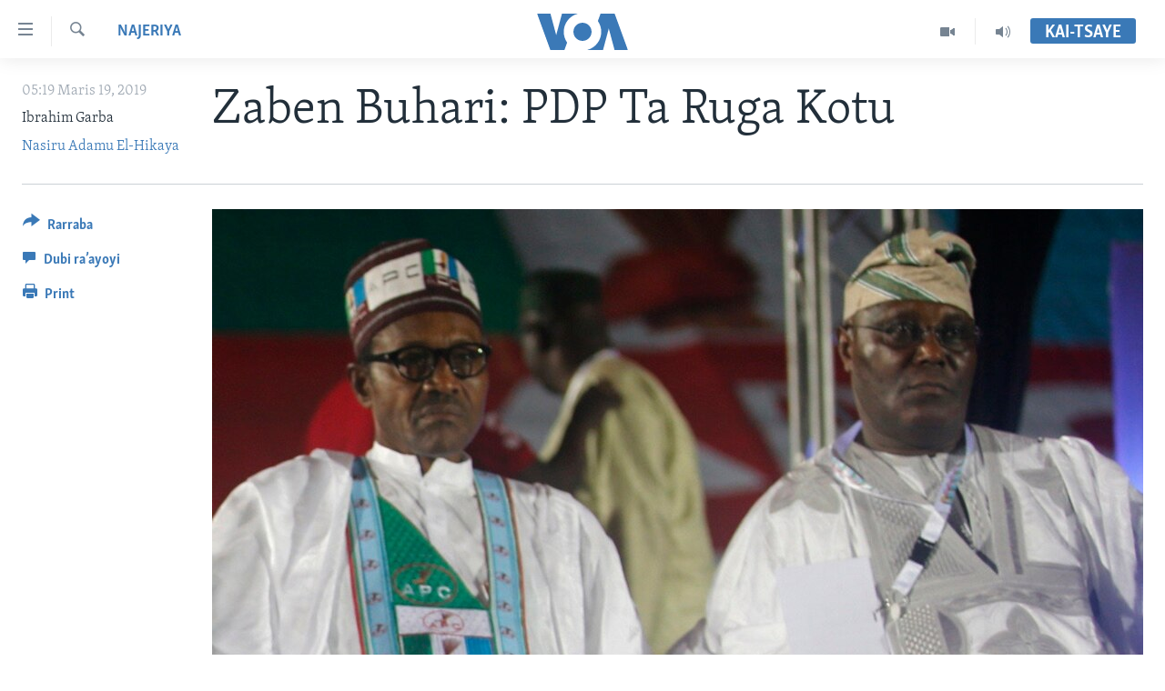

--- FILE ---
content_type: text/html; charset=utf-8
request_url: https://www.voahausa.com/a/zaben-buhari-pdp-ta-ruga-kotu/4837264.html
body_size: 11665
content:

<!DOCTYPE html>
<html lang="ha" dir="ltr" class="no-js">
<head>
<link href="/Content/responsive/VOA/ha-Latn-NG/VOA-ha-Latn-NG.css?&amp;av=0.0.0.0&amp;cb=306" rel="stylesheet"/>
<script src="https://tags.voahausa.com/voa-pangea/prod/utag.sync.js"></script> <script type='text/javascript' src='https://www.youtube.com/iframe_api' async></script>
<script type="text/javascript">
//a general 'js' detection, must be on top level in <head>, due to CSS performance
document.documentElement.className = "js";
var cacheBuster = "306";
var appBaseUrl = "/";
var imgEnhancerBreakpoints = [0, 144, 256, 408, 650, 1023, 1597];
var isLoggingEnabled = false;
var isPreviewPage = false;
var isLivePreviewPage = false;
if (!isPreviewPage) {
window.RFE = window.RFE || {};
window.RFE.cacheEnabledByParam = window.location.href.indexOf('nocache=1') === -1;
const url = new URL(window.location.href);
const params = new URLSearchParams(url.search);
// Remove the 'nocache' parameter
params.delete('nocache');
// Update the URL without the 'nocache' parameter
url.search = params.toString();
window.history.replaceState(null, '', url.toString());
} else {
window.addEventListener('load', function() {
const links = window.document.links;
for (let i = 0; i < links.length; i++) {
links[i].href = '#';
links[i].target = '_self';
}
})
}
var pwaEnabled = false;
var swCacheDisabled;
</script>
<meta charset="utf-8" />
<title>Zaben Buhari: PDP Ta Ruga Kotu</title>
<meta name="description" content="An bude wani sabon babi a takaddamar sakamakon zaben Shugaban Kasa a Najeriya, bayan da jam&#39;iyyar PDP ta shigar da kara a kotun daukaka kara don kalubalantar ayyana Shugaba Buhari na jam&#39;iyyar APC da aka yi a matsayin wanda ya ci zaben." />
<meta name="keywords" content="Najeriya, Zaben 2019 a Najeriya, PDP, APC, Buhari and Atiku" />
<meta name="viewport" content="width=device-width, initial-scale=1.0" />
<meta http-equiv="X-UA-Compatible" content="IE=edge" />
<meta name="robots" content="max-image-preview:large"><meta property="fb:pages" content="130891893498" />
<meta name="msvalidate.01" content="3286EE554B6F672A6F2E608C02343C0E" />
<link href="https://www.voahausa.com/a/zaben-buhari-pdp-ta-ruga-kotu/4837264.html" rel="canonical" />
<meta name="apple-mobile-web-app-title" content="VOA Hausa" />
<meta name="apple-mobile-web-app-status-bar-style" content="black" />
<meta name="apple-itunes-app" content="app-id=632618796, app-argument=//4837264.ltr" />
<meta content="Zaben Buhari: PDP Ta Ruga Kotu" property="og:title" />
<meta content="An bude wani sabon babi a takaddamar sakamakon zaben Shugaban Kasa a Najeriya, bayan da jam&#39;iyyar PDP ta shigar da kara a kotun daukaka kara don kalubalantar ayyana Shugaba Buhari na jam&#39;iyyar APC da aka yi a matsayin wanda ya ci zaben." property="og:description" />
<meta content="article" property="og:type" />
<meta content="https://www.voahausa.com/a/zaben-buhari-pdp-ta-ruga-kotu/4837264.html" property="og:url" />
<meta content="Voice of America" property="og:site_name" />
<meta content="https://www.facebook.com/voahausa" property="article:publisher" />
<meta content="https://gdb.voanews.com/97e7e15a-09db-4e3d-9a34-c6d47f9b5cdf_cx62_cy11_cw35_w1200_h630.jpg" property="og:image" />
<meta content="1200" property="og:image:width" />
<meta content="630" property="og:image:height" />
<meta content="249635068818150" property="fb:app_id" />
<meta content="Ibrahim Garba" name="Author" />
<meta content="Nasiru Adamu El-Hikaya" name="Author" />
<meta content="summary_large_image" name="twitter:card" />
<meta content="@voahausa" name="twitter:site" />
<meta content="https://gdb.voanews.com/97e7e15a-09db-4e3d-9a34-c6d47f9b5cdf_cx62_cy11_cw35_w1200_h630.jpg" name="twitter:image" />
<meta content="Zaben Buhari: PDP Ta Ruga Kotu" name="twitter:title" />
<meta content="An bude wani sabon babi a takaddamar sakamakon zaben Shugaban Kasa a Najeriya, bayan da jam&#39;iyyar PDP ta shigar da kara a kotun daukaka kara don kalubalantar ayyana Shugaba Buhari na jam&#39;iyyar APC da aka yi a matsayin wanda ya ci zaben." name="twitter:description" />
<link rel="amphtml" href="https://www.voahausa.com/amp/zaben-buhari-pdp-ta-ruga-kotu/4837264.html" />
<script type="application/ld+json">{"articleSection":"Najeriya","isAccessibleForFree":true,"headline":"Zaben Buhari: PDP Ta Ruga Kotu","inLanguage":"ha-Latn-NG","keywords":"Najeriya, Zaben 2019 a Najeriya, PDP, APC, Buhari and Atiku","author":[{"@type":"Person","url":"https://www.voahausa.com/author/ibrahim-garba/pg-pi","description":"","image":{"@type":"ImageObject"},"name":"Ibrahim Garba"},{"@type":"Person","url":"https://www.voahausa.com/author/nasiru-adamu-el-hikaya/rir_v","description":"","image":{"@type":"ImageObject"},"name":"Nasiru Adamu El-Hikaya"}],"datePublished":"2019-03-19 04:19:30Z","dateModified":"2019-03-19 04:38:30Z","publisher":{"logo":{"width":512,"height":220,"@type":"ImageObject","url":"https://www.voahausa.com/Content/responsive/VOA/ha-Latn-NG/img/logo.png"},"@type":"NewsMediaOrganization","url":"https://www.voahausa.com","sameAs":["https://facebook.com/voahausa","https://www.youtube.com/SashenVOAHausa","https://www.instagram.com/voahausa","https://twitter.com/voahausa"],"name":"Muryar Amurka","alternateName":""},"@context":"https://schema.org","@type":"NewsArticle","mainEntityOfPage":"https://www.voahausa.com/a/zaben-buhari-pdp-ta-ruga-kotu/4837264.html","url":"https://www.voahausa.com/a/zaben-buhari-pdp-ta-ruga-kotu/4837264.html","description":"An bude wani sabon babi a takaddamar sakamakon zaben Shugaban Kasa a Najeriya, bayan da jam\u0027iyyar PDP ta shigar da kara a kotun daukaka kara don kalubalantar ayyana Shugaba Buhari na jam\u0027iyyar APC da aka yi a matsayin wanda ya ci zaben.","image":{"width":1080,"height":608,"@type":"ImageObject","url":"https://gdb.voanews.com/97e7e15a-09db-4e3d-9a34-c6d47f9b5cdf_cx62_cy11_cw35_w1080_h608.jpg"},"name":"Zaben Buhari: PDP Ta Ruga Kotu"}</script>
<script src="/Scripts/responsive/infographics.b?v=dVbZ-Cza7s4UoO3BqYSZdbxQZVF4BOLP5EfYDs4kqEo1&amp;av=0.0.0.0&amp;cb=306"></script>
<script src="/Scripts/responsive/loader.b?v=Q26XNwrL6vJYKjqFQRDnx01Lk2pi1mRsuLEaVKMsvpA1&amp;av=0.0.0.0&amp;cb=306"></script>
<link rel="icon" type="image/svg+xml" href="/Content/responsive/VOA/img/webApp/favicon.svg" />
<link rel="alternate icon" href="/Content/responsive/VOA/img/webApp/favicon.ico" />
<link rel="apple-touch-icon" sizes="152x152" href="/Content/responsive/VOA/img/webApp/ico-152x152.png" />
<link rel="apple-touch-icon" sizes="144x144" href="/Content/responsive/VOA/img/webApp/ico-144x144.png" />
<link rel="apple-touch-icon" sizes="114x114" href="/Content/responsive/VOA/img/webApp/ico-114x114.png" />
<link rel="apple-touch-icon" sizes="72x72" href="/Content/responsive/VOA/img/webApp/ico-72x72.png" />
<link rel="apple-touch-icon-precomposed" href="/Content/responsive/VOA/img/webApp/ico-57x57.png" />
<link rel="icon" sizes="192x192" href="/Content/responsive/VOA/img/webApp/ico-192x192.png" />
<link rel="icon" sizes="128x128" href="/Content/responsive/VOA/img/webApp/ico-128x128.png" />
<meta name="msapplication-TileColor" content="#ffffff" />
<meta name="msapplication-TileImage" content="/Content/responsive/VOA/img/webApp/ico-144x144.png" />
<link rel="alternate" type="application/rss+xml" title="VOA - Top Stories [RSS]" href="/api/" />
<link rel="sitemap" type="application/rss+xml" href="/sitemap.xml" />
</head>
<body class=" nav-no-loaded cc_theme pg-article print-lay-article js-category-to-nav nojs-images ">
<script type="text/javascript" >
var analyticsData = {url:"https://www.voahausa.com/a/zaben-buhari-pdp-ta-ruga-kotu/4837264.html",property_id:"465",article_uid:"4837264",page_title:"Zaben Buhari: PDP Ta Ruga Kotu",page_type:"article",content_type:"article",subcontent_type:"article",last_modified:"2019-03-19 04:38:30Z",pub_datetime:"2019-03-19 04:19:30Z",pub_year:"2019",pub_month:"03",pub_day:"19",pub_hour:"04",pub_weekday:"Tuesday",section:"najeriya",english_section:"najeriya",byline:"Ibrahim Garba, Nasiru Adamu El-Hikaya",categories:"najeriya,zaben-2019-a-najeriya",tags:"pdp;apc;buhari and atiku",domain:"www.voahausa.com",language:"Hausa",language_service:"VOA Hausa",platform:"web",copied:"no",copied_article:"",copied_title:"",runs_js:"Yes",cms_release:"8.44.0.0.306",enviro_type:"prod",slug:"zaben-buhari-pdp-ta-ruga-kotu",entity:"VOA",short_language_service:"HAU",platform_short:"W",page_name:"Zaben Buhari: PDP Ta Ruga Kotu"};
</script>
<noscript><iframe src="https://www.googletagmanager.com/ns.html?id=GTM-N8MP7P" height="0" width="0" style="display:none;visibility:hidden"></iframe></noscript><script type="text/javascript" data-cookiecategory="analytics">
var gtmEventObject = Object.assign({}, analyticsData, {event: 'page_meta_ready'});window.dataLayer = window.dataLayer || [];window.dataLayer.push(gtmEventObject);
if (top.location === self.location) { //if not inside of an IFrame
var renderGtm = "true";
if (renderGtm === "true") {
(function(w,d,s,l,i){w[l]=w[l]||[];w[l].push({'gtm.start':new Date().getTime(),event:'gtm.js'});var f=d.getElementsByTagName(s)[0],j=d.createElement(s),dl=l!='dataLayer'?'&l='+l:'';j.async=true;j.src='//www.googletagmanager.com/gtm.js?id='+i+dl;f.parentNode.insertBefore(j,f);})(window,document,'script','dataLayer','GTM-N8MP7P');
}
}
</script>
<!--Analytics tag js version start-->
<script type="text/javascript" data-cookiecategory="analytics">
var utag_data = Object.assign({}, analyticsData, {});
if(typeof(TealiumTagFrom)==='function' && typeof(TealiumTagSearchKeyword)==='function') {
var utag_from=TealiumTagFrom();var utag_searchKeyword=TealiumTagSearchKeyword();
if(utag_searchKeyword!=null && utag_searchKeyword!=='' && utag_data["search_keyword"]==null) utag_data["search_keyword"]=utag_searchKeyword;if(utag_from!=null && utag_from!=='') utag_data["from"]=TealiumTagFrom();}
if(window.top!== window.self&&utag_data.page_type==="snippet"){utag_data.page_type = 'iframe';}
try{if(window.top!==window.self&&window.self.location.hostname===window.top.location.hostname){utag_data.platform = 'self-embed';utag_data.platform_short = 'se';}}catch(e){if(window.top!==window.self&&window.self.location.search.includes("platformType=self-embed")){utag_data.platform = 'cross-promo';utag_data.platform_short = 'cp';}}
(function(a,b,c,d){ a="https://tags.voahausa.com/voa-pangea/prod/utag.js"; b=document;c="script";d=b.createElement(c);d.src=a;d.type="text/java"+c;d.async=true; a=b.getElementsByTagName(c)[0];a.parentNode.insertBefore(d,a); })();
</script>
<!--Analytics tag js version end-->
<!-- Analytics tag management NoScript -->
<noscript>
<img style="position: absolute; border: none;" src="https://ssc.voahausa.com/b/ss/bbgprod,bbgentityvoa/1/G.4--NS/122772658?pageName=voa%3ahau%3aw%3aarticle%3azaben%20buhari%3a%20pdp%20ta%20ruga%20kotu&amp;c6=zaben%20buhari%3a%20pdp%20ta%20ruga%20kotu&amp;v36=8.44.0.0.306&amp;v6=D=c6&amp;g=https%3a%2f%2fwww.voahausa.com%2fa%2fzaben-buhari-pdp-ta-ruga-kotu%2f4837264.html&amp;c1=D=g&amp;v1=D=g&amp;events=event1,event52&amp;c16=voa%20hausa&amp;v16=D=c16&amp;c5=najeriya&amp;v5=D=c5&amp;ch=najeriya&amp;c15=hausa&amp;v15=D=c15&amp;c4=article&amp;v4=D=c4&amp;c14=4837264&amp;v14=D=c14&amp;v20=no&amp;c17=web&amp;v17=D=c17&amp;mcorgid=518abc7455e462b97f000101%40adobeorg&amp;server=www.voahausa.com&amp;pageType=D=c4&amp;ns=bbg&amp;v29=D=server&amp;v25=voa&amp;v30=465&amp;v105=D=User-Agent " alt="analytics" width="1" height="1" /></noscript>
<!-- End of Analytics tag management NoScript -->
<!--*** Accessibility links - For ScreenReaders only ***-->
<section>
<div class="sr-only">
<h2>Accessibility links</h2>
<ul>
<li><a href="#content" data-disable-smooth-scroll="1">Koma Ga Cikakken Labari</a></li>
<li><a href="#navigation" data-disable-smooth-scroll="1">Koma Ga Babbar Kofa</a></li>
<li><a href="#txtHeaderSearch" data-disable-smooth-scroll="1">Koma Ga Bincike</a></li>
</ul>
</div>
</section>
<div dir="ltr">
<div id="page">
<aside>
<div class="c-lightbox overlay-modal">
<div class="c-lightbox__intro">
<h2 class="c-lightbox__intro-title"></h2>
<button class="btn btn--rounded c-lightbox__btn c-lightbox__intro-next" title="Na Gaba">
<span class="ico ico--rounded ico-chevron-forward"></span>
<span class="sr-only">Na Gaba</span>
</button>
</div>
<div class="c-lightbox__nav">
<button class="btn btn--rounded c-lightbox__btn c-lightbox__btn--close" title="Rufe">
<span class="ico ico--rounded ico-close"></span>
<span class="sr-only">Rufe</span>
</button>
<button class="btn btn--rounded c-lightbox__btn c-lightbox__btn--prev" title="Na Baya">
<span class="ico ico--rounded ico-chevron-backward"></span>
<span class="sr-only">Na Baya</span>
</button>
<button class="btn btn--rounded c-lightbox__btn c-lightbox__btn--next" title="Na Gaba">
<span class="ico ico--rounded ico-chevron-forward"></span>
<span class="sr-only">Na Gaba</span>
</button>
</div>
<div class="c-lightbox__content-wrap">
<figure class="c-lightbox__content">
<span class="c-spinner c-spinner--lightbox">
<img src="/Content/responsive/img/player-spinner.png"
alt="please wait"
title="please wait" />
</span>
<div class="c-lightbox__img">
<div class="thumb">
<img src="" alt="" />
</div>
</div>
<figcaption>
<div class="c-lightbox__info c-lightbox__info--foot">
<span class="c-lightbox__counter"></span>
<span class="caption c-lightbox__caption"></span>
</div>
</figcaption>
</figure>
</div>
<div class="hidden">
<div class="content-advisory__box content-advisory__box--lightbox">
<span class="content-advisory__box-text">This image contains sensitive content which some people may find offensive or disturbing.</span>
<button class="btn btn--transparent content-advisory__box-btn m-t-md" value="text" type="button">
<span class="btn__text">
Click to reveal
</span>
</button>
</div>
</div>
</div>
<div class="print-dialogue">
<div class="container">
<h3 class="print-dialogue__title section-head">Print Options:</h3>
<div class="print-dialogue__opts">
<ul class="print-dialogue__opt-group">
<li class="form__group form__group--checkbox">
<input class="form__check " id="checkboxImages" name="checkboxImages" type="checkbox" checked="checked" />
<label for="checkboxImages" class="form__label m-t-md">Images</label>
</li>
<li class="form__group form__group--checkbox">
<input class="form__check " id="checkboxMultimedia" name="checkboxMultimedia" type="checkbox" checked="checked" />
<label for="checkboxMultimedia" class="form__label m-t-md">Multimedia</label>
</li>
</ul>
<ul class="print-dialogue__opt-group">
<li class="form__group form__group--checkbox">
<input class="form__check " id="checkboxEmbedded" name="checkboxEmbedded" type="checkbox" checked="checked" />
<label for="checkboxEmbedded" class="form__label m-t-md">Embedded Content</label>
</li>
<li class="form__group form__group--checkbox">
<input class="form__check " id="checkboxComments" name="checkboxComments" type="checkbox" />
<label for="checkboxComments" class="form__label m-t-md">Comments</label>
</li>
</ul>
</div>
<div class="print-dialogue__buttons">
<button class="btn btn--secondary close-button" type="button" title="Soke">
<span class="btn__text ">Soke</span>
</button>
<button class="btn btn-cust-print m-l-sm" type="button" title="Print">
<span class="btn__text ">Print</span>
</button>
</div>
</div>
</div>
<div class="ctc-message pos-fix">
<div class="ctc-message__inner">Link has been copied to clipboard</div>
</div>
</aside>
<div class="hdr-20 hdr-20--big">
<div class="hdr-20__inner">
<div class="hdr-20__max pos-rel">
<div class="hdr-20__side hdr-20__side--primary d-flex">
<label data-for="main-menu-ctrl" data-switcher-trigger="true" data-switch-target="main-menu-ctrl" class="burger hdr-trigger pos-rel trans-trigger" data-trans-evt="click" data-trans-id="menu">
<span class="ico ico-close hdr-trigger__ico hdr-trigger__ico--close burger__ico burger__ico--close"></span>
<span class="ico ico-menu hdr-trigger__ico hdr-trigger__ico--open burger__ico burger__ico--open"></span>
</label>
<div class="menu-pnl pos-fix trans-target" data-switch-target="main-menu-ctrl" data-trans-id="menu">
<div class="menu-pnl__inner">
<nav class="main-nav menu-pnl__item menu-pnl__item--first">
<ul class="main-nav__list accordeon" data-analytics-tales="false" data-promo-name="link" data-location-name="nav,secnav">
<li class="main-nav__item accordeon__item" data-switch-target="menu-item-1705">
<label class="main-nav__item-name main-nav__item-name--label accordeon__control-label" data-switcher-trigger="true" data-for="menu-item-1705">
Labarai
<span class="ico ico-chevron-down main-nav__chev"></span>
</label>
<div class="main-nav__sub-list">
<a class="main-nav__item-name main-nav__item-name--link main-nav__item-name--sub" href="/najeriya" title="Najeriya" data-item-name="nigeria" >Najeriya</a>
<a class="main-nav__item-name main-nav__item-name--link main-nav__item-name--sub" href="/afirka" title="Afirka" data-item-name="afirka" >Afirka</a>
<a class="main-nav__item-name main-nav__item-name--link main-nav__item-name--sub" href="/amurka" title="Amurka" data-item-name="amurka" >Amurka</a>
<a class="main-nav__item-name main-nav__item-name--link main-nav__item-name--sub" href="/sauran-duniya" title="Sauran Duniya" data-item-name="sauran-duniya" >Sauran Duniya</a>
<a class="main-nav__item-name main-nav__item-name--link main-nav__item-name--sub" href="/kiwon-lafiya" title="Kiwon Lafiya" data-item-name="kiwon-lafiya" >Kiwon Lafiya</a>
</div>
</li>
<li class="main-nav__item accordeon__item" data-switch-target="menu-item-1021">
<label class="main-nav__item-name main-nav__item-name--label accordeon__control-label" data-switcher-trigger="true" data-for="menu-item-1021">
Rediyo
<span class="ico ico-chevron-down main-nav__chev"></span>
</label>
<div class="main-nav__sub-list">
<a class="main-nav__item-name main-nav__item-name--link main-nav__item-name--sub" href="/shirin-safe" title="Shirin Safe 0500 UTC (30:00)" data-item-name="shirin-safe" >Shirin Safe 0500 UTC (30:00)</a>
<a class="main-nav__item-name main-nav__item-name--link main-nav__item-name--sub" href="/shirin-hantsi" title="Shirin Hantsi 0700 UTC (30:00)" data-item-name="shirin-hantsi" >Shirin Hantsi 0700 UTC (30:00)</a>
<a class="main-nav__item-name main-nav__item-name--link main-nav__item-name--sub" href="/shirin-rana" title="Shirin Rana 1500 UTC (30:00)" data-item-name="shirin-rana" >Shirin Rana 1500 UTC (30:00)</a>
<a class="main-nav__item-name main-nav__item-name--link main-nav__item-name--sub" href="/z/4355" title="Yau da Gobe 1530 UTC (30:00)" data-item-name="yau-da-gobe-" >Yau da Gobe 1530 UTC (30:00)</a>
<a class="main-nav__item-name main-nav__item-name--link main-nav__item-name--sub" href="/shirin-dare" title="Shirin Dare 2030 UTC (30:00)" data-item-name="shirin-dare" >Shirin Dare 2030 UTC (30:00)</a>
<a class="main-nav__item-name main-nav__item-name--link main-nav__item-name--sub" href="/z/7457" title="Kallabi 2030 UTC (30:00)" data-item-name="kallabi" >Kallabi 2030 UTC (30:00)</a>
</div>
</li>
<li class="main-nav__item accordeon__item" data-switch-target="menu-item-993">
<label class="main-nav__item-name main-nav__item-name--label accordeon__control-label" data-switcher-trigger="true" data-for="menu-item-993">
Bidiyo
<span class="ico ico-chevron-down main-nav__chev"></span>
</label>
<div class="main-nav__sub-list">
<a class="main-nav__item-name main-nav__item-name--link main-nav__item-name--sub" href="/taskar-voa" title="Taskar VOA" data-item-name="taskar-voa" >Taskar VOA</a>
<a class="main-nav__item-name main-nav__item-name--link main-nav__item-name--sub" href="/rahotannin-taskar-voa" title="Rahotannin Taskar VOA" data-item-name="rahotannin-taskar-voa" >Rahotannin Taskar VOA</a>
<a class="main-nav__item-name main-nav__item-name--link main-nav__item-name--sub" href="/lafiyarmu" title="Lafiyarmu" data-item-name="healthy-living" >Lafiyarmu</a>
<a class="main-nav__item-name main-nav__item-name--link main-nav__item-name--sub" href="/rahotannin-lafiyarmu" title="Rahotannin Lafiyarmu" data-item-name="rahotannin-lafiyarmu" >Rahotannin Lafiyarmu</a>
<a class="main-nav__item-name main-nav__item-name--link main-nav__item-name--sub" href="/dardumar-voa" title="Dardumar VOA" data-item-name="red-carpet" >Dardumar VOA</a>
<a class="main-nav__item-name main-nav__item-name--link main-nav__item-name--sub" href="/voa60-afirka" title="VOA60 Afirka" data-item-name="voa60-africa" >VOA60 Afirka</a>
<a class="main-nav__item-name main-nav__item-name--link main-nav__item-name--sub" href="/voa60-duniya" title="VOA60 Duniya" data-item-name="voa60-world" >VOA60 Duniya</a>
<a class="main-nav__item-name main-nav__item-name--link main-nav__item-name--sub" href="/bidiyo" title="Bidiyo" data-item-name="bidiyo" >Bidiyo</a>
<a class="main-nav__item-name main-nav__item-name--link main-nav__item-name--sub" href="/fadi-mu-ji" title="Fadi Mu Ji" data-item-name="fadi-mu-ji" >Fadi Mu Ji</a>
</div>
</li>
<li class="main-nav__item">
<a class="main-nav__item-name main-nav__item-name--link" href="/Wasanni" title="Wasanni" data-item-name="sports" >Wasanni</a>
</li>
<li class="main-nav__item">
<a class="main-nav__item-name main-nav__item-name--link" href="/Nishadi" title="Nishadi" data-item-name="nishadi" >Nishadi</a>
</li>
<li class="main-nav__item">
<a class="main-nav__item-name main-nav__item-name--link" href="/Sanaoi" title="Sana’o’i" data-item-name="sana-o-i" >Sana’o’i</a>
</li>
<li class="main-nav__item">
<a class="main-nav__item-name main-nav__item-name--link" href="/shirye-shirye" title="Shirye-shirye" data-item-name="shirye-shirye" >Shirye-shirye</a>
</li>
</ul>
</nav>
<div class="menu-pnl__item menu-pnl__item--social">
<h5 class="menu-pnl__sub-head">Biyo Mu</h5>
<a href="https://facebook.com/voahausa" title="Ku biyo mu a shafin Facebook" data-analytics-text="follow_on_facebook" class="btn btn--rounded btn--social-inverted menu-pnl__btn js-social-btn btn-facebook" target="_blank" rel="noopener">
<span class="ico ico-facebook-alt ico--rounded"></span>
</a>
<a href="https://www.youtube.com/SashenVOAHausa" title="Ku biyo mu a shafin Youtube" data-analytics-text="follow_on_youtube" class="btn btn--rounded btn--social-inverted menu-pnl__btn js-social-btn btn-youtube" target="_blank" rel="noopener">
<span class="ico ico-youtube ico--rounded"></span>
</a>
<a href="https://www.instagram.com/voahausa" title="Ku biyo mu a shafin Instagram" data-analytics-text="follow_on_instagram" class="btn btn--rounded btn--social-inverted menu-pnl__btn js-social-btn btn-instagram" target="_blank" rel="noopener">
<span class="ico ico-instagram ico--rounded"></span>
</a>
<a href="https://twitter.com/voahausa" title="Ku biyo mu a shafin Twitter" data-analytics-text="follow_on_twitter" class="btn btn--rounded btn--social-inverted menu-pnl__btn js-social-btn btn-twitter" target="_blank" rel="noopener">
<span class="ico ico-twitter ico--rounded"></span>
</a>
</div>
<div class="menu-pnl__item">
<a href="/navigation/allsites" class="menu-pnl__item-link">
<span class="ico ico-languages "></span>
Harsuna
</a>
</div>
</div>
</div>
<label data-for="top-search-ctrl" data-switcher-trigger="true" data-switch-target="top-search-ctrl" class="top-srch-trigger hdr-trigger">
<span class="ico ico-close hdr-trigger__ico hdr-trigger__ico--close top-srch-trigger__ico top-srch-trigger__ico--close"></span>
<span class="ico ico-search hdr-trigger__ico hdr-trigger__ico--open top-srch-trigger__ico top-srch-trigger__ico--open"></span>
</label>
<div class="srch-top srch-top--in-header" data-switch-target="top-search-ctrl">
<div class="container">
<form action="/s" class="srch-top__form srch-top__form--in-header" id="form-topSearchHeader" method="get" role="search"><label for="txtHeaderSearch" class="sr-only">Search</label>
<input type="text" id="txtHeaderSearch" name="k" placeholder="Nemi batutuwa ta yin amfani da harufa" accesskey="s" value="" class="srch-top__input analyticstag-event" onkeydown="if (event.keyCode === 13) { FireAnalyticsTagEventOnSearch('search', $dom.get('#txtHeaderSearch')[0].value) }" />
<button title="Search" type="submit" class="btn btn--top-srch analyticstag-event" onclick="FireAnalyticsTagEventOnSearch('search', $dom.get('#txtHeaderSearch')[0].value) ">
<span class="ico ico-search"></span>
</button></form>
</div>
</div>
<a href="/" class="main-logo-link">
<img src="/Content/responsive/VOA/ha-Latn-NG/img/logo-compact.svg" class="main-logo main-logo--comp" alt="site logo">
<img src="/Content/responsive/VOA/ha-Latn-NG/img/logo.svg" class="main-logo main-logo--big" alt="site logo">
</a>
</div>
<div class="hdr-20__side hdr-20__side--secondary d-flex">
<a href="/sauti" title="Audio" class="hdr-20__secondary-item" data-item-name="audio">
<span class="ico ico-audio hdr-20__secondary-icon"></span>
</a>
<a href="/bidiyo" title="Video" class="hdr-20__secondary-item" data-item-name="video">
<span class="ico ico-video hdr-20__secondary-icon"></span>
</a>
<a href="/s" title="Search" class="hdr-20__secondary-item hdr-20__secondary-item--search" data-item-name="search">
<span class="ico ico-search hdr-20__secondary-icon hdr-20__secondary-icon--search"></span>
</a>
<div class="hdr-20__secondary-item live-b-drop">
<div class="live-b-drop__off">
<a href="/live/" class="live-b-drop__link" title="Kai-tsaye" data-item-name="live">
<span class="badge badge--live-btn badge--live-btn-off">
Kai-tsaye
</span>
</a>
</div>
<div class="live-b-drop__on hidden">
<label data-for="live-ctrl" data-switcher-trigger="true" data-switch-target="live-ctrl" class="live-b-drop__label pos-rel">
<span class="badge badge--live badge--live-btn">
Kai-tsaye
</span>
<span class="ico ico-close live-b-drop__label-ico live-b-drop__label-ico--close"></span>
</label>
<div class="live-b-drop__panel" id="targetLivePanelDiv" data-switch-target="live-ctrl"></div>
</div>
</div>
<div class="srch-bottom">
<form action="/s" class="srch-bottom__form d-flex" id="form-bottomSearch" method="get" role="search"><label for="txtSearch" class="sr-only">Search</label>
<input type="search" id="txtSearch" name="k" placeholder="Nemi batutuwa ta yin amfani da harufa" accesskey="s" value="" class="srch-bottom__input analyticstag-event" onkeydown="if (event.keyCode === 13) { FireAnalyticsTagEventOnSearch('search', $dom.get('#txtSearch')[0].value) }" />
<button title="Search" type="submit" class="btn btn--bottom-srch analyticstag-event" onclick="FireAnalyticsTagEventOnSearch('search', $dom.get('#txtSearch')[0].value) ">
<span class="ico ico-search"></span>
</button></form>
</div>
</div>
<img src="/Content/responsive/VOA/ha-Latn-NG/img/logo-print.gif" class="logo-print" alt="site logo">
<img src="/Content/responsive/VOA/ha-Latn-NG/img/logo-print_color.png" class="logo-print logo-print--color" alt="site logo">
</div>
</div>
</div>
<script>
if (document.body.className.indexOf('pg-home') > -1) {
var nav2In = document.querySelector('.hdr-20__inner');
var nav2Sec = document.querySelector('.hdr-20__side--secondary');
var secStyle = window.getComputedStyle(nav2Sec);
if (nav2In && window.pageYOffset < 150 && secStyle['position'] !== 'fixed') {
nav2In.classList.add('hdr-20__inner--big')
}
}
</script>
<div class="c-hlights c-hlights--breaking c-hlights--no-item" data-hlight-display="mobile,desktop">
<div class="c-hlights__wrap container p-0">
<div class="c-hlights__nav">
<a role="button" href="#" title="Na Baya">
<span class="ico ico-chevron-backward m-0"></span>
<span class="sr-only">Na Baya</span>
</a>
<a role="button" href="#" title="Na Gaba">
<span class="ico ico-chevron-forward m-0"></span>
<span class="sr-only">Na Gaba</span>
</a>
</div>
<span class="c-hlights__label">
<span class="">Labari da Dumi-Duminsa</span>
<span class="switcher-trigger">
<label data-for="more-less-1" data-switcher-trigger="true" class="switcher-trigger__label switcher-trigger__label--more p-b-0" title="Bude karin bayani">
<span class="ico ico-chevron-down"></span>
</label>
<label data-for="more-less-1" data-switcher-trigger="true" class="switcher-trigger__label switcher-trigger__label--less p-b-0" title="Show less">
<span class="ico ico-chevron-up"></span>
</label>
</span>
</span>
<ul class="c-hlights__items switcher-target" data-switch-target="more-less-1">
</ul>
</div>
</div> <div id="content">
<main class="container">
<div class="hdr-container">
<div class="row">
<div class="col-category col-xs-12 col-md-2 pull-left"> <div class="category js-category">
<a class="" href="/z/2866">Najeriya</a> </div>
</div><div class="col-title col-xs-12 col-md-10 pull-right"> <h1 class="title pg-title">
Zaben Buhari: PDP Ta Ruga Kotu
</h1>
</div><div class="col-publishing-details col-xs-12 col-sm-12 col-md-2 pull-left"> <div class="publishing-details ">
<div class="published">
<span class="date" >
<time pubdate="pubdate" datetime="2019-03-19T05:19:30+01:00">
05:19 Maris 19, 2019
</time>
</span>
</div>
<div class="links">
<ul class="links__list links__list--column">
<li class="links__item">
Ibrahim Garba
</li>
<li class="links__item">
<a class="links__item-link" href="/author/nasiru-adamu-el-hikaya/rir_v" title="Nasiru Adamu El-Hikaya">Nasiru Adamu El-Hikaya</a>
</li>
</ul>
</div>
</div>
</div><div class="col-lg-12 separator"> <div class="separator">
<hr class="title-line" />
</div>
</div><div class="col-multimedia col-xs-12 col-md-10 pull-right"> <div class="cover-media">
<figure class="media-image js-media-expand">
<div class="img-wrap">
<div class="thumb thumb16_9">
<img src="https://gdb.voanews.com/97e7e15a-09db-4e3d-9a34-c6d47f9b5cdf_cx62_cy11_cw35_w250_r1_s.jpg" alt="Atiku da Buhari" />
</div>
</div>
<figcaption>
<span class="caption">Atiku da Buhari</span>
</figcaption>
</figure>
</div>
</div><div class="col-xs-12 col-md-2 pull-left article-share pos-rel"> <div class="share--box">
<div class="sticky-share-container" style="display:none">
<div class="container">
<a href="https://www.voahausa.com" id="logo-sticky-share">&nbsp;</a>
<div class="pg-title pg-title--sticky-share">
Zaben Buhari: PDP Ta Ruga Kotu
</div>
<div class="sticked-nav-actions">
<!--This part is for sticky navigation display-->
<p class="buttons link-content-sharing p-0 ">
<button class="btn btn--link btn-content-sharing p-t-0 " id="btnContentSharing" value="text" role="Button" type="" title="More options">
<span class="ico ico-share ico--l"></span>
<span class="btn__text ">
Rarraba
</span>
</button>
</p>
<aside class="content-sharing js-content-sharing js-content-sharing--apply-sticky content-sharing--sticky"
role="complementary"
data-share-url="https://www.voahausa.com/a/zaben-buhari-pdp-ta-ruga-kotu/4837264.html" data-share-title="Zaben Buhari: PDP Ta Ruga Kotu" data-share-text="An bude wani sabon babi a takaddamar sakamakon zaben Shugaban Kasa a Najeriya, bayan da jam&#39;iyyar PDP ta shigar da kara a kotun daukaka kara don kalubalantar ayyana Shugaba Buhari na jam&#39;iyyar APC da aka yi a matsayin wanda ya ci zaben.">
<div class="content-sharing__popover">
<h6 class="content-sharing__title">Rarraba</h6>
<button href="#close" id="btnCloseSharing" class="btn btn--text-like content-sharing__close-btn">
<span class="ico ico-close ico--l"></span>
</button>
<ul class="content-sharing__list">
<li class="content-sharing__item">
<div class="ctc ">
<input type="text" class="ctc__input" readonly="readonly">
<a href="" js-href="https://www.voahausa.com/a/zaben-buhari-pdp-ta-ruga-kotu/4837264.html" class="content-sharing__link ctc__button">
<span class="ico ico-copy-link ico--rounded ico--s"></span>
<span class="content-sharing__link-text">Copy link</span>
</a>
</div>
</li>
<li class="content-sharing__item">
<a href="https://facebook.com/sharer.php?u=https%3a%2f%2fwww.voahausa.com%2fa%2fzaben-buhari-pdp-ta-ruga-kotu%2f4837264.html"
data-analytics-text="share_on_facebook"
title="Facebook" target="_blank"
class="content-sharing__link js-social-btn">
<span class="ico ico-facebook ico--rounded ico--s"></span>
<span class="content-sharing__link-text">Facebook</span>
</a>
</li>
<li class="content-sharing__item">
<a href="https://twitter.com/share?url=https%3a%2f%2fwww.voahausa.com%2fa%2fzaben-buhari-pdp-ta-ruga-kotu%2f4837264.html&amp;text=Zaben+Buhari%3a+PDP+Ta+Ruga+Kotu"
data-analytics-text="share_on_twitter"
title="Twitter" target="_blank"
class="content-sharing__link js-social-btn">
<span class="ico ico-twitter ico--rounded ico--s"></span>
<span class="content-sharing__link-text">Twitter</span>
</a>
</li>
<li class="content-sharing__item visible-xs-inline-block visible-sm-inline-block">
<a href="whatsapp://send?text=https%3a%2f%2fwww.voahausa.com%2fa%2fzaben-buhari-pdp-ta-ruga-kotu%2f4837264.html"
data-analytics-text="share_on_whatsapp"
title="WhatsApp" target="_blank"
class="content-sharing__link js-social-btn">
<span class="ico ico-whatsapp ico--rounded ico--s"></span>
<span class="content-sharing__link-text">WhatsApp</span>
</a>
</li>
<li class="content-sharing__item">
<a href="mailto:?body=https%3a%2f%2fwww.voahausa.com%2fa%2fzaben-buhari-pdp-ta-ruga-kotu%2f4837264.html&amp;subject=Zaben Buhari: PDP Ta Ruga Kotu"
title="Email"
class="content-sharing__link ">
<span class="ico ico-email ico--rounded ico--s"></span>
<span class="content-sharing__link-text">Email</span>
</a>
</li>
</ul>
</div>
</aside>
</div>
</div>
</div>
<div class="links">
<p class="buttons link-content-sharing p-0 ">
<button class="btn btn--link btn-content-sharing p-t-0 " id="btnContentSharing" value="text" role="Button" type="" title="More options">
<span class="ico ico-share ico--l"></span>
<span class="btn__text ">
Rarraba
</span>
</button>
</p>
<aside class="content-sharing js-content-sharing " role="complementary"
data-share-url="https://www.voahausa.com/a/zaben-buhari-pdp-ta-ruga-kotu/4837264.html" data-share-title="Zaben Buhari: PDP Ta Ruga Kotu" data-share-text="An bude wani sabon babi a takaddamar sakamakon zaben Shugaban Kasa a Najeriya, bayan da jam&#39;iyyar PDP ta shigar da kara a kotun daukaka kara don kalubalantar ayyana Shugaba Buhari na jam&#39;iyyar APC da aka yi a matsayin wanda ya ci zaben.">
<div class="content-sharing__popover">
<h6 class="content-sharing__title">Rarraba</h6>
<button href="#close" id="btnCloseSharing" class="btn btn--text-like content-sharing__close-btn">
<span class="ico ico-close ico--l"></span>
</button>
<ul class="content-sharing__list">
<li class="content-sharing__item">
<div class="ctc ">
<input type="text" class="ctc__input" readonly="readonly">
<a href="" js-href="https://www.voahausa.com/a/zaben-buhari-pdp-ta-ruga-kotu/4837264.html" class="content-sharing__link ctc__button">
<span class="ico ico-copy-link ico--rounded ico--l"></span>
<span class="content-sharing__link-text">Copy link</span>
</a>
</div>
</li>
<li class="content-sharing__item">
<a href="https://facebook.com/sharer.php?u=https%3a%2f%2fwww.voahausa.com%2fa%2fzaben-buhari-pdp-ta-ruga-kotu%2f4837264.html"
data-analytics-text="share_on_facebook"
title="Facebook" target="_blank"
class="content-sharing__link js-social-btn">
<span class="ico ico-facebook ico--rounded ico--l"></span>
<span class="content-sharing__link-text">Facebook</span>
</a>
</li>
<li class="content-sharing__item">
<a href="https://twitter.com/share?url=https%3a%2f%2fwww.voahausa.com%2fa%2fzaben-buhari-pdp-ta-ruga-kotu%2f4837264.html&amp;text=Zaben+Buhari%3a+PDP+Ta+Ruga+Kotu"
data-analytics-text="share_on_twitter"
title="Twitter" target="_blank"
class="content-sharing__link js-social-btn">
<span class="ico ico-twitter ico--rounded ico--l"></span>
<span class="content-sharing__link-text">Twitter</span>
</a>
</li>
<li class="content-sharing__item visible-xs-inline-block visible-sm-inline-block">
<a href="whatsapp://send?text=https%3a%2f%2fwww.voahausa.com%2fa%2fzaben-buhari-pdp-ta-ruga-kotu%2f4837264.html"
data-analytics-text="share_on_whatsapp"
title="WhatsApp" target="_blank"
class="content-sharing__link js-social-btn">
<span class="ico ico-whatsapp ico--rounded ico--l"></span>
<span class="content-sharing__link-text">WhatsApp</span>
</a>
</li>
<li class="content-sharing__item">
<a href="mailto:?body=https%3a%2f%2fwww.voahausa.com%2fa%2fzaben-buhari-pdp-ta-ruga-kotu%2f4837264.html&amp;subject=Zaben Buhari: PDP Ta Ruga Kotu"
title="Email"
class="content-sharing__link ">
<span class="ico ico-email ico--rounded ico--l"></span>
<span class="content-sharing__link-text">Email</span>
</a>
</li>
</ul>
</div>
</aside>
<p class="buttons link-comments p-0">
<a href="#comments" class="btn btn--link p-t-0">
<span class="ico ico-comment"></span><span class="btn__text">
Dubi ra’ayoyi
</span>
</a>
</p>
<p class="link-print visible-md visible-lg buttons p-0">
<button class="btn btn--link btn-print p-t-0" onclick="if (typeof FireAnalyticsTagEvent === 'function') {FireAnalyticsTagEvent({ on_page_event: 'print_story' });}return false" title="(CTRL+P)">
<span class="ico ico-print"></span>
<span class="btn__text">Print</span>
</button>
</p>
</div>
</div>
</div>
</div>
</div>
<div class="body-container">
<div class="row">
<div class="col-xs-12 col-sm-12 col-md-10 col-lg-10 pull-right">
<div class="row">
<div class="col-xs-12 col-sm-12 col-md-8 col-lg-8 pull-left bottom-offset content-offset">
<div class="intro intro--bold" >
<p >An bude wani sabon babi a takaddamar sakamakon zaben Shugaban Kasa a Najeriya, bayan da jam&#39;iyyar PDP ta shigar da kara a kotun daukaka kara don kalubalantar ayyana Shugaba Buhari na jam&#39;iyyar APC da aka yi a matsayin wanda ya ci zaben.</p>
</div>
<div id="article-content" class="content-floated-wrap fb-quotable">
<div class="wsw">
<span class="dateline">WASHINGTON D.C. —&nbsp;</span>
<p>Kamar yadda ta ce za ta yi, babbar jam’iyyar adawa a Najeriya, PDP, ta garzaya kotu, inda ta gabatar da takardun kararta kan ayyana dan takarar jam’iyyar APC, Muhammadu Buhari a matsayin wanda ya ci zaben Shugaban kasa, a maimakon gwaninta Alhaji Atiku Abubakar, wanda ta ce shi ya ci zaben.</p>
<p>Da ya ke karin bayani kan kalubalantar ayyana Buhari a matsayin wanda ya ci zaben Shugaban kasa da Hukumar Zaben Najeriya (INEC) ta yi, daya daga cikin lauyoyin jam’iyyar PDP Mike Ezekhome y ace, “Mu na da kwararan hujjoji da mu ka dogara da su don karbar nasarar mu a mayarwa Atiku Abubakar shaidar lashe zabe.”</p>
<p>PDP ta kai karar ne a kotun daukaka kara, inda ake kyautata zaton daga nan shari’ar za ta yi ta tafiya har ta kare a kotun koli, kamar yadda tsarin yak e.</p>
<p>Sakataren PDP, Sanata Umar Tsauri, ya ce jam’iyyarsu sam ba ta amince da kuri’un da a ka sanar shugaba Buhari ya samu ba, ya na mai zargin a wasu wajajen ma rubuta kuri’a a ka yi. Shi ma kakakin kamfen na jam’iyyar, Buba Galadima, ya ce ya na da kwarin gwiwar cewa muddun za a yi shari’ar adalci, to labudda PDP za ta koma fadar Aso Rock.</p>
<p>Amma a daya gefen kuma, Ministan Shari’a kuma Attoni-Janar din Najeriya, Abubakar Malami, ya ce a shirye gwamnatin APC ta ke ta kare nasarar da ta yi a zaben Shugaban kasa a kotu; ya kara da cewa zuwa kotu ba bakon abu ba ne ga Shugaba Buhari.</p>
<p>Ga Nasiru Adamu El-Hikaya da cikakken rahoton:</p>
<div class="wsw__embed">
<div class="media-pholder media-pholder--audio media-pholder--embed">
<div class="c-sticky-container" data-poster="">
<div class="c-sticky-element" data-sp_api="pangea-video" data-persistent data-persistent-browse-out >
<div class="c-mmp c-mmp--enabled c-mmp--loading c-mmp--audio c-mmp--embed c-sticky-element__swipe-el"
data-player_id="" data-title="Zaben Buhari: PDP Ta Ruga Kotu" data-hide-title="False"
data-breakpoint_s="320" data-breakpoint_m="640" data-breakpoint_l="992"
data-hlsjs-src="/Scripts/responsive/hls.b"
data-bypass-dash-for-vod="true"
data-bypass-dash-for-live-video="true"
data-bypass-dash-for-live-audio="true"
id="player4837256">
<div class="c-mmp__poster js-poster">
</div>
<a class="c-mmp__fallback-link" href="https://voa-audio.voanews.eu/vha/2019/03/19/2c2c1d7d-7771-4d90-ad71-07ee3d577eab_48k.mp3">
<span class="c-mmp__fallback-link-icon">
<span class="ico ico-audio"></span>
</span>
</a>
<div class="c-spinner">
<img src="/Content/responsive/img/player-spinner.png" alt="please wait" title="please wait" />
</div>
<div class="c-mmp__player">
<audio src="https://voa-audio.voanews.eu/vha/2019/03/19/2c2c1d7d-7771-4d90-ad71-07ee3d577eab_48k.mp3" data-fallbacksrc="" data-fallbacktype="" data-type="audio/mp3" data-info="48 kbps" data-sources="[{&quot;AmpSrc&quot;:&quot;https://voa-audio.voanews.eu/vha/2019/03/19/2c2c1d7d-7771-4d90-ad71-07ee3d577eab_16k.mp3&quot;,&quot;Src&quot;:&quot;https://voa-audio.voanews.eu/vha/2019/03/19/2c2c1d7d-7771-4d90-ad71-07ee3d577eab_16k.mp3&quot;,&quot;Type&quot;:&quot;audio/mp3&quot;,&quot;DataInfo&quot;:&quot;16 kbps&quot;,&quot;Url&quot;:null,&quot;BlockAutoTo&quot;:null,&quot;BlockAutoFrom&quot;:null},{&quot;AmpSrc&quot;:&quot;https://voa-audio.voanews.eu/vha/2019/03/19/2c2c1d7d-7771-4d90-ad71-07ee3d577eab_32k.mp3&quot;,&quot;Src&quot;:&quot;https://voa-audio.voanews.eu/vha/2019/03/19/2c2c1d7d-7771-4d90-ad71-07ee3d577eab_32k.mp3&quot;,&quot;Type&quot;:&quot;audio/mp3&quot;,&quot;DataInfo&quot;:&quot;32 kbps&quot;,&quot;Url&quot;:null,&quot;BlockAutoTo&quot;:null,&quot;BlockAutoFrom&quot;:null}]" data-pub_datetime="2019-03-19 05:23:00Z" data-lt-on-play="0" data-lt-url="" webkit-playsinline="webkit-playsinline" playsinline="playsinline" style="width:100%;height:140px" title="Zaben Buhari: PDP Ta Ruga Kotu">
</audio>
</div>
<div class="c-mmp__overlay c-mmp__overlay--title c-mmp__overlay--partial c-mmp__overlay--disabled c-mmp__overlay--slide-from-top js-c-mmp__title-overlay">
<span class="c-mmp__overlay-actions c-mmp__overlay-actions-top js-overlay-actions">
<span class="c-mmp__overlay-actions-link c-mmp__overlay-actions-link--embed js-btn-embed-overlay" title="Embed">
<span class="c-mmp__overlay-actions-link-ico ico ico-embed-code"></span>
<span class="c-mmp__overlay-actions-link-text">Embed</span>
</span>
<span class="c-mmp__overlay-actions-link c-mmp__overlay-actions-link--share js-btn-sharing-overlay" title="A Yada">
<span class="c-mmp__overlay-actions-link-ico ico ico-share"></span>
<span class="c-mmp__overlay-actions-link-text">A Yada</span>
</span>
<span class="c-mmp__overlay-actions-link c-mmp__overlay-actions-link--close-sticky c-sticky-element__close-el" title="close">
<span class="c-mmp__overlay-actions-link-ico ico ico-close"></span>
</span>
</span>
<div class="c-mmp__overlay-title js-overlay-title">
<h5 class="c-mmp__overlay-media-title">
<a class="js-media-title-link" href="/a/zaben-buhari-pdp-ta-ruga-kotu/4837256.html" target="_blank" rel="noopener" title="Zaben Buhari: PDP Ta Ruga Kotu">Zaben Buhari: PDP Ta Ruga Kotu</a>
</h5>
<div class="c-mmp__overlay-site-title">
<small>by <a href="https://www.voahausa.com" target="_blank" rel="noopener" title="Muryar Amurka">Muryar Amurka</a></small>
</div>
</div>
</div>
<div class="c-mmp__overlay c-mmp__overlay--sharing c-mmp__overlay--disabled c-mmp__overlay--slide-from-bottom js-c-mmp__sharing-overlay">
<span class="c-mmp__overlay-actions">
<span class="c-mmp__overlay-actions-link c-mmp__overlay-actions-link--embed js-btn-embed-overlay" title="Embed">
<span class="c-mmp__overlay-actions-link-ico ico ico-embed-code"></span>
<span class="c-mmp__overlay-actions-link-text">Embed</span>
</span>
<span class="c-mmp__overlay-actions-link c-mmp__overlay-actions-link--share js-btn-sharing-overlay" title="A Yada">
<span class="c-mmp__overlay-actions-link-ico ico ico-share"></span>
<span class="c-mmp__overlay-actions-link-text">A Yada</span>
</span>
<span class="c-mmp__overlay-actions-link c-mmp__overlay-actions-link--close js-btn-close-overlay" title="close">
<span class="c-mmp__overlay-actions-link-ico ico ico-close"></span>
</span>
</span>
<div class="c-mmp__overlay-tabs">
<div class="c-mmp__overlay-tab c-mmp__overlay-tab--disabled c-mmp__overlay-tab--slide-backward js-tab-embed-overlay" data-trigger="js-btn-embed-overlay" data-embed-source="//www.voahausa.com/embed/player/0/4837256.html?type=audio" role="form">
<div class="c-mmp__overlay-body c-mmp__overlay-body--centered-vertical">
<div class="column">
<div class="c-mmp__status-msg ta-c js-message-embed-code-copied" role="tooltip">
The code has been copied to your clipboard.
</div>
<div class="c-mmp__form-group ta-c">
<input type="text" name="embed_code" class="c-mmp__input-text js-embed-code" dir="ltr" value="" readonly />
<span class="c-mmp__input-btn js-btn-copy-embed-code" title="Copy to clipboard"><span class="ico ico-content-copy"></span></span>
</div>
</div>
</div>
</div>
<div class="c-mmp__overlay-tab c-mmp__overlay-tab--disabled c-mmp__overlay-tab--slide-forward js-tab-sharing-overlay" data-trigger="js-btn-sharing-overlay" role="form">
<div class="c-mmp__overlay-body c-mmp__overlay-body--centered-vertical">
<div class="column">
<div class="c-mmp__status-msg ta-c js-message-share-url-copied" role="tooltip">
The URL has been copied to your clipboard
</div>
<div class="not-apply-to-sticky audio-fl-bwd">
<aside class="player-content-share share share--mmp" role="complementary"
data-share-url="https://www.voahausa.com/a/4837256.html" data-share-title="Zaben Buhari: PDP Ta Ruga Kotu" data-share-text="">
<ul class="share__list">
<li class="share__item">
<a href="https://facebook.com/sharer.php?u=https%3a%2f%2fwww.voahausa.com%2fa%2f4837256.html"
data-analytics-text="share_on_facebook"
title="Facebook" target="_blank"
class="btn bg-transparent js-social-btn">
<span class="ico ico-facebook fs_xl "></span>
</a>
</li>
<li class="share__item">
<a href="https://twitter.com/share?url=https%3a%2f%2fwww.voahausa.com%2fa%2f4837256.html&amp;text=Zaben+Buhari%3a+PDP+Ta+Ruga+Kotu"
data-analytics-text="share_on_twitter"
title="Twitter" target="_blank"
class="btn bg-transparent js-social-btn">
<span class="ico ico-twitter fs_xl "></span>
</a>
</li>
<li class="share__item">
<a href="/a/4837256.html" title="Share this media" class="btn bg-transparent" target="_blank" rel="noopener">
<span class="ico ico-ellipsis fs_xl "></span>
</a>
</li>
</ul>
</aside>
</div>
<hr class="c-mmp__separator-line audio-fl-bwd xs-hidden s-hidden" />
<div class="c-mmp__form-group ta-c audio-fl-bwd xs-hidden s-hidden">
<input type="text" name="share_url" class="c-mmp__input-text js-share-url" value="https://www.voahausa.com/a/zaben-buhari-pdp-ta-ruga-kotu/4837256.html" dir="ltr" readonly />
<span class="c-mmp__input-btn js-btn-copy-share-url" title="Copy to clipboard"><span class="ico ico-content-copy"></span></span>
</div>
</div>
</div>
</div>
</div>
</div>
<div class="c-mmp__overlay c-mmp__overlay--settings c-mmp__overlay--disabled c-mmp__overlay--slide-from-bottom js-c-mmp__settings-overlay">
<span class="c-mmp__overlay-actions">
<span class="c-mmp__overlay-actions-link c-mmp__overlay-actions-link--close js-btn-close-overlay" title="close">
<span class="c-mmp__overlay-actions-link-ico ico ico-close"></span>
</span>
</span>
<div class="c-mmp__overlay-body c-mmp__overlay-body--centered-vertical">
<div class="column column--scrolling js-sources"></div>
</div>
</div>
<div class="c-mmp__overlay c-mmp__overlay--disabled js-c-mmp__disabled-overlay">
<div class="c-mmp__overlay-body c-mmp__overlay-body--centered-vertical">
<div class="column">
<p class="ta-c"><span class="ico ico-clock"></span>No media source currently available</p>
</div>
</div>
</div>
<div class="c-mmp__cpanel-container js-cpanel-container">
<div class="c-mmp__cpanel c-mmp__cpanel--hidden">
<div class="c-mmp__cpanel-playback-controls">
<span class="c-mmp__cpanel-btn c-mmp__cpanel-btn--play js-btn-play" title="play">
<span class="ico ico-play m-0"></span>
</span>
<span class="c-mmp__cpanel-btn c-mmp__cpanel-btn--pause js-btn-pause" title="pause">
<span class="ico ico-pause m-0"></span>
</span>
</div>
<div class="c-mmp__cpanel-progress-controls">
<span class="c-mmp__cpanel-progress-controls-current-time js-current-time" dir="ltr">0:00</span>
<span class="c-mmp__cpanel-progress-controls-duration js-duration" dir="ltr">
0:02:22
</span>
<span class="c-mmp__indicator c-mmp__indicator--horizontal" dir="ltr">
<span class="c-mmp__indicator-lines js-progressbar">
<span class="c-mmp__indicator-line c-mmp__indicator-line--range js-playback-range" style="width:100%"></span>
<span class="c-mmp__indicator-line c-mmp__indicator-line--buffered js-playback-buffered" style="width:0%"></span>
<span class="c-mmp__indicator-line c-mmp__indicator-line--tracked js-playback-tracked" style="width:0%"></span>
<span class="c-mmp__indicator-line c-mmp__indicator-line--played js-playback-played" style="width:0%"></span>
<span class="c-mmp__indicator-line c-mmp__indicator-line--live js-playback-live"><span class="strip"></span></span>
<span class="c-mmp__indicator-btn ta-c js-progressbar-btn">
<button class="c-mmp__indicator-btn-pointer" type="button"></button>
</span>
<span class="c-mmp__badge c-mmp__badge--tracked-time c-mmp__badge--hidden js-progressbar-indicator-badge" dir="ltr" style="left:0%">
<span class="c-mmp__badge-text js-progressbar-indicator-badge-text">0:00</span>
</span>
</span>
</span>
</div>
<div class="c-mmp__cpanel-additional-controls">
<span class="c-mmp__cpanel-additional-controls-volume js-volume-controls">
<span class="c-mmp__cpanel-btn c-mmp__cpanel-btn--volume js-btn-volume" title="volume">
<span class="ico ico-volume-unmuted m-0"></span>
</span>
<span class="c-mmp__indicator c-mmp__indicator--vertical js-volume-panel" dir="ltr">
<span class="c-mmp__indicator-lines js-volumebar">
<span class="c-mmp__indicator-line c-mmp__indicator-line--range js-volume-range" style="height:100%"></span>
<span class="c-mmp__indicator-line c-mmp__indicator-line--volume js-volume-level" style="height:0%"></span>
<span class="c-mmp__indicator-slider">
<span class="c-mmp__indicator-btn ta-c c-mmp__indicator-btn--hidden js-volumebar-btn">
<button class="c-mmp__indicator-btn-pointer" type="button"></button>
</span>
</span>
</span>
</span>
</span>
<div class="c-mmp__cpanel-additional-controls-settings js-settings-controls">
<span class="c-mmp__cpanel-btn c-mmp__cpanel-btn--settings-overlay js-btn-settings-overlay" title="source switch">
<span class="ico ico-settings m-0"></span>
</span>
<span class="c-mmp__cpanel-btn c-mmp__cpanel-btn--settings-expand js-btn-settings-expand" title="source switch">
<span class="ico ico-settings m-0"></span>
</span>
<div class="c-mmp__expander c-mmp__expander--sources js-c-mmp__expander--sources">
<div class="c-mmp__expander-content js-sources"></div>
</div>
</div>
</div>
</div>
</div>
</div>
</div>
</div>
<div class="media-download">
<div class="simple-menu">
<span class="handler">
<span class="ico ico-download"></span>
<span class="label">Shiga Kai Tsaye</span>
<span class="ico ico-chevron-down"></span>
</span>
<div class="inner">
<ul class="subitems">
<li class="subitem">
<a href="https://voa-audio.voanews.eu/vha/2019/03/19/2c2c1d7d-7771-4d90-ad71-07ee3d577eab_16k.mp3?download=1" title="16 kbps | MP3" class="handler"
onclick="FireAnalyticsTagEventOnDownload(this, 'audio', 4837256, 'Zaben Buhari: PDP Ta Ruga Kotu', null, '', '2019', '03', '19')">
16 kbps | MP3
</a>
</li>
<li class="subitem">
<a href="https://voa-audio.voanews.eu/vha/2019/03/19/2c2c1d7d-7771-4d90-ad71-07ee3d577eab_32k.mp3?download=1" title="32 kbps | MP3" class="handler"
onclick="FireAnalyticsTagEventOnDownload(this, 'audio', 4837256, 'Zaben Buhari: PDP Ta Ruga Kotu', null, '', '2019', '03', '19')">
32 kbps | MP3
</a>
</li>
<li class="subitem">
<a href="https://voa-audio.voanews.eu/vha/2019/03/19/2c2c1d7d-7771-4d90-ad71-07ee3d577eab_48k.mp3?download=1" title="48 kbps | MP3" class="handler"
onclick="FireAnalyticsTagEventOnDownload(this, 'audio', 4837256, 'Zaben Buhari: PDP Ta Ruga Kotu', null, '', '2019', '03', '19')">
48 kbps | MP3
</a>
</li>
</ul>
</div>
</div>
</div>
<button class="btn btn--link btn-popout-player" data-default-display="block" data-popup-url="/pp/4837256/ppt0.html" title="Bude sabon shafi">
<span class="ico ico-arrow-top-right"></span>
<span class="text">Bude sabon shafi</span>
</button>
</div>
</div>
<p> </p>
<p> </p>
</div>
<ul>
</ul>
<div id="comments" class="comments-parent">
<div class="row">
<div class="col-xs-12">
<div class="comments comments--fb">
<h3 class="section-head">Facebook Forum</h3>
<div class="comments-form comments-facebook">
<div class="fb-comments" data-href="https://www.voahausa.com/a/zaben-buhari-pdp-ta-ruga-kotu/4837264.html" data-numposts="2" data-mobile="true"></div>
</div>
</div>
</div>
</div>
</div>
</div>
</div>
<div class="col-xs-12 col-sm-12 col-md-4 col-lg-4 pull-left design-top-offset"> <div class="region">
</div>
</div>
</div>
</div>
</div>
</div>
</main>
<a class="btn pos-abs p-0 lazy-scroll-load" data-ajax="true" data-ajax-mode="replace" data-ajax-update="#ymla-section" data-ajax-url="/part/section/5/8851" href="/p/8851.html" loadonce="true" title="Continue reading">​</a> <div id="ymla-section" class="clear ymla-section"></div>
</div>
<footer role="contentinfo">
<div id="foot" class="foot">
<div class="container">
<div class="foot-nav collapsed" id="foot-nav">
<div class="menu">
<ul class="items">
<li class="socials block-socials">
<span class="handler" id="socials-handler">
Biyo Mu
</span>
<div class="inner">
<ul class="subitems follow">
<li>
<a href="https://facebook.com/voahausa" title="Ku biyo mu a shafin Facebook" data-analytics-text="follow_on_facebook" class="btn btn--rounded js-social-btn btn-facebook" target="_blank" rel="noopener">
<span class="ico ico-facebook-alt ico--rounded"></span>
</a>
</li>
<li>
<a href="https://www.youtube.com/SashenVOAHausa" title="Ku biyo mu a shafin Youtube" data-analytics-text="follow_on_youtube" class="btn btn--rounded js-social-btn btn-youtube" target="_blank" rel="noopener">
<span class="ico ico-youtube ico--rounded"></span>
</a>
</li>
<li>
<a href="https://www.instagram.com/voahausa" title="Ku biyo mu a shafin Instagram" data-analytics-text="follow_on_instagram" class="btn btn--rounded js-social-btn btn-instagram" target="_blank" rel="noopener">
<span class="ico ico-instagram ico--rounded"></span>
</a>
</li>
<li>
<a href="https://twitter.com/voahausa" title="Ku biyo mu a shafin Twitter" data-analytics-text="follow_on_twitter" class="btn btn--rounded js-social-btn btn-twitter" target="_blank" rel="noopener">
<span class="ico ico-twitter ico--rounded"></span>
</a>
</li>
<li>
<a href="/podcasts" title="Podcast" data-analytics-text="follow_on_podcast" class="btn btn--rounded js-social-btn btn-podcast" >
<span class="ico ico-podcast ico--rounded"></span>
</a>
</li>
<li>
<a href="/subscribe.html" title="Subscribe" data-analytics-text="follow_on_subscribe" class="btn btn--rounded js-social-btn btn-email" >
<span class="ico ico-email ico--rounded"></span>
</a>
</li>
<li>
<a href="/rssfeeds" title="RSS" data-analytics-text="follow_on_rss" class="btn btn--rounded js-social-btn btn-rss" >
<span class="ico ico-rss ico--rounded"></span>
</a>
</li>
</ul>
</div>
</li>
<li class="block-primary collapsed collapsible item">
<span class="handler">
VOA Hausa
<span title="close tab" class="ico ico-chevron-up"></span>
<span title="open tab" class="ico ico-chevron-down"></span>
<span title="add" class="ico ico-plus"></span>
<span title="remove" class="ico ico-minus"></span>
</span>
<div class="inner">
<ul class="subitems">
<li class="subitem">
<a class="handler" href="/yau-da-gobe" title="Yau da Gobe!" >Yau da Gobe!</a>
</li>
<li class="subitem">
<a class="handler" href="/shirye-shirye" title="Shirye-shirye" >Shirye-shirye</a>
</li>
<li class="subitem">
<a class="handler" href="/sauti" title="Sauti" >Sauti</a>
</li>
<li class="subitem">
<a class="handler" href="/labarai-a-takaice" title="Labarai a Takaice" >Labarai a Takaice</a>
</li>
<li class="subitem">
<a class="handler" href="/bidiyo" title="Bidiyo" >Bidiyo</a>
</li>
<li class="subitem">
<a class="handler" href="/kiwon-lafiya" title="Kiwon Lafiya" >Kiwon Lafiya</a>
</li>
<li class="subitem">
<a class="handler" href="/rahoto-na-musamman" title="Rahoto Na Musamman" >Rahoto Na Musamman</a>
</li>
<li class="subitem">
<a class="handler" href="/naji-na-gani" title="Naji Na Gani" >Naji Na Gani</a>
</li>
<li class="subitem">
<a class="handler" href="/fadi-mu-ji" title="Fadi Mu Ji" >Fadi Mu Ji</a>
</li>
<li class="subitem">
<a class="handler" href="/rumbun-hotuna" title="Rumbun Hotuna" >Rumbun Hotuna</a>
</li>
<li class="subitem">
<a class="handler" href="/news-in-english-from-nigeria-and-the-world" title="News in English from Nigeria and the World" >News in English from Nigeria and the World</a>
</li>
<li class="subitem">
<a class="handler" href="/tuntube-mu" title="Tuntube Mu" >Tuntube Mu</a>
</li>
<li class="subitem">
<a class="handler" href="/p/7124.html" title="Game da Mu" >Game da Mu</a>
</li>
<li class="subitem">
<a class="handler" href="https://www.voanews.com/section-508" title="Accessibility" >Accessibility</a>
</li>
<li class="subitem">
<a class="handler" href="https://www.voanews.com/p/5338.html" title="Terms of Use and Privacy Notice" target="_blank" rel="noopener">Terms of Use and Privacy Notice</a>
</li>
</ul>
</div>
</li>
</ul>
</div>
</div>
<div class="foot__item foot__item--copyrights">
<p class="copyright"></p>
</div>
</div>
</div>
</footer> </div>
</div>
<script defer src="/Scripts/responsive/serviceWorkerInstall.js?cb=306"></script>
<script type="text/javascript">
// opera mini - disable ico font
if (navigator.userAgent.match(/Opera Mini/i)) {
document.getElementsByTagName("body")[0].className += " can-not-ff";
}
// mobile browsers test
if (typeof RFE !== 'undefined' && RFE.isMobile) {
if (RFE.isMobile.any()) {
document.getElementsByTagName("body")[0].className += " is-mobile";
}
else {
document.getElementsByTagName("body")[0].className += " is-not-mobile";
}
}
</script>
<script src="/conf.js?x=306" type="text/javascript"></script>
<div class="responsive-indicator">
<div class="visible-xs-block">XS</div>
<div class="visible-sm-block">SM</div>
<div class="visible-md-block">MD</div>
<div class="visible-lg-block">LG</div>
</div>
<script type="text/javascript">
var bar_data = {
"apiId": "4837264",
"apiType": "1",
"isEmbedded": "0",
"culture": "ha-Latn-NG",
"cookieName": "cmsLoggedIn",
"cookieDomain": "www.voahausa.com"
};
</script>
<div id="scriptLoaderTarget" style="display:none;contain:strict;"></div>
</body>
</html>